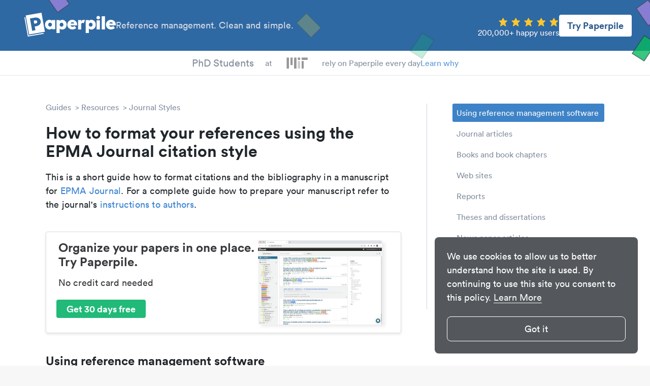

--- FILE ---
content_type: text/html
request_url: https://paperpile.com/s/epma-journal-citation-style/
body_size: 17785
content:
<!DOCTYPE html><html lang="en"><head><meta charset="utf-8"><title>EPMA Journal citation style [Update November 2025] - Paperpile</title><link rel="preconnect" href="//www.google-analytics.com"><meta name="viewport" content="width=device-width,initial-scale=1,maximum-scale=1"><meta name="keywords" content=""><meta property="og:type" content="article"><meta property="og:title" content="EPMA Journal citation style [Update November 2025] - Paperpile"><meta property="og:description" content="EPMA Journal citation style guide with bibliography and in-text referencing examples: ✓Journal articles ✓Books ✓Book chapters ✓Reports ✓Web pages. PLUS: Download citation style files for your favorite reference manager."><meta property="og:image" content="https://paperpile.com/img/paperpile.png"><meta property="og:image:secure_url" content="https://paperpile.com/img/paperpile.png"><meta property="og:image:width" content="1200"><meta property="og:image:height" content="600"><meta property="og:locale" content="en_US"><meta property="og:url" content="https://paperpile.com/s/epma-journal-citation-style/"><meta property="og:site_name" content="Paperpile"><meta name="twitter:card" content="summary_large_image"><meta name="twitter:title" content="EPMA Journal citation style [Update November 2025] - Paperpile"><meta name="twitter:description" content="EPMA Journal citation style guide with bibliography and in-text referencing examples: ✓Journal articles ✓Books ✓Book chapters ✓Reports ✓Web pages. PLUS: Download citation style files for your favorite reference manager."><meta name="twitter:image:src" content="https://paperpile.com/img/paperpile.png"><meta name="twitter:site" content="@paperpile"><meta name="twitter:domain" content="Paperpile"><meta name="twitter:creator" content="@paperpile"><link rel="canonical" href="https://paperpile.com/s/epma-journal-citation-style/"><meta name="description" content="EPMA Journal citation style guide with bibliography and in-text referencing examples: ✓Journal articles ✓Books ✓Book chapters ✓Reports ✓Web pages. PLUS: Download citation style files for your favorite reference manager."><meta name="robots" content="index,follow"><meta name="buildtarget" content="guides"><link rel="preload" as="image" href="https://cdn.paperpile.com/guides/img/logos/MIT.png"><link rel="preload" as="image" href="https://cdn.paperpile.com/i/img/interruptor-screenshot.png"><link rel="icon" media="(prefers-color-scheme:light)" href="https://cdn.paperpile.com/guides/img/favicon-light.png" type="image/png" sizes="32x32"><script async src="https://www.googletagmanager.com/gtag/js?id=G-6X1MS81N1Z"></script><script>function gtag(){dataLayer.push(arguments)}window.dataLayer=window.dataLayer||[],gtag("js",new Date),gtag("config","G-6X1MS81N1Z")</script><style>@charset "UTF-8";a,abbr,acronym,address,applet,article,aside,audio,b,big,blockquote,body,canvas,caption,center,cite,code,dd,del,details,dfn,div,dl,dt,em,embed,fieldset,figcaption,figure,footer,form,h1,h2,h3,h4,h5,h6,header,hgroup,html,i,iframe,img,ins,kbd,label,legend,li,mark,menu,nav,object,ol,output,p,pre,q,ruby,s,samp,section,small,span,strike,strong,sub,summary,sup,table,tbody,td,tfoot,th,thead,time,tr,tt,u,ul,var,video{margin:0;padding:0;border:0;font-size:100%;font:inherit;vertical-align:baseline}article,aside,details,figcaption,figure,footer,header,hgroup,menu,nav,section{display:block}ol,ul{list-style:none}blockquote,q{quotes:none}blockquote:after,blockquote:before,q:after,q:before{content:"";content:none}table{border-collapse:collapse;border-spacing:0}*,:after,:before{box-sizing:inherit}html{-webkit-text-size-adjust:100%;-ms-text-size-adjust:100%;box-sizing:border-box;background-color:#f7f7f7}body{background:#fff;line-height:1;display:flex;flex-direction:column;align-items:center;color:#21262b;font-family:Circular,"Helvetica Neue",Helvetica,"Segoe UI",Tahoma,Arial,sans-serif;-webkit-font-smoothing:antialiased;-moz-osx-font-smoothing:grayscale;min-height:100vh}body,html{position:relative;overflow-x:hidden}a{text-decoration:none;outline:0;color:#3b84d2}a:active,a:focus,a:hover{color:#3b84d2}h1{font-size:32px;font-weight:900;line-height:36px}h2{font-size:24px;font-weight:900;line-height:28px}h3{font-size:18px;font-style:normal;font-weight:900;line-height:20px}b,strong{font-weight:700}em,i{font-style:italic}sub{font-size:75%;line-height:0;position:relative;vertical-align:baseline}sup{font-size:75%;line-height:0;position:relative;vertical-align:baseline;top:-.5em}hr{background:#838f9d;border:0;height:2px;margin:40px 0 20px 0}.font-default{font-size:18px;line-height:23px}.font-small{font-size:16px;line-height:20px}.site-content{display:flex;flex:1 0 auto;justify-content:center}.site-content.fullpage{flex-direction:column;align-items:center;margin-top:0}.site-content.article-page,.site-content.category-page{position:relative}.content-area{max-width:700px}.widget-sidebar{border-left:1px solid #ccd4d9}.fixed .widget-sidebar{position:fixed;top:100px;overflow-y:auto;-ms-overflow-style:none;scrollbar-width:none}.fixed .widget-sidebar::-webkit-scrollbar{display:none}.widget-sidebar .pp-pro{margin-top:32px}.pro-area-sidebar{display:none}.pro-area-sidebar .pp-pro{margin-bottom:16px}.pro-area-topbar{width:100%}.language-selector{position:relative;user-select:none}.language-selector .value{display:flex;align-items:center;margin-right:30px;cursor:pointer;background-color:transparent;border:0;font:inherit}.language-selector .value:hover span{opacity:1}.language-selector svg{width:24px}.language-selector span{color:#fef6f6;opacity:.8;font-size:18px;margin-left:9px;margin-right:16px}.language-selector .dropdown-menu{display:none;position:absolute;background:#fff;box-shadow:0 4px 10px rgba(0,0,0,.25);border-radius:8px;padding:16px 0;z-index:2;top:40px;left:-8px;width:196px;cursor:unset}.language-selector .dropdown-menu.is-open{display:block}.language-selector .dropdown-menu .menu-item{opacity:1!important;display:flex;padding:6px 19px 6px 32px;align-items:center;cursor:pointer}.language-selector .dropdown-menu .menu-item:hover{background:#e6e8eb}.language-selector .dropdown-menu .menu-item span,.language-selector .dropdown-menu .menu-item svg{pointer-events:none}.language-selector .dropdown-menu span{color:#838f9d}@media (min-width:992px){.site-content{width:900px;margin-top:30px}.fixed .site-content{margin-top:80px}.fixed .site-content.fullpage{margin-top:50px}.content-area{width:600px}.widget-area{width:325px}.widget-sidebar{padding-left:25px;margin-left:25px;width:300px}}@media (min-width:1200px){.site-content{width:1100px;margin-top:50px}.fixed .site-content{margin-top:100px}.content-area{width:700px}.widget-area{width:400px}.widget-sidebar{padding-left:50px;margin-left:50px;width:350px}.pro-area-sidebar{display:block;position:absolute;top:40px;right:-30px}.category-page .pro-area-sidebar,.ezproxy-page .pro-area-sidebar{top:34px;left:calc(50% + 410px)}.fixed .pro-area-sidebar{position:fixed;top:157px;left:calc(50% + 410px);right:unset}}.site-header{width:100%}.site-menu-button{display:none;width:32px;position:absolute;left:20px;color:#f6fafd}.site-menu-button svg{fill:#f6fafd}.site-menu-button svg path{fill:#f6fafd}@keyframes moveitdown{0%{transform:translateY(0)}20%{transform:translateY(120%)}40%{transform:translateY(100%)}60%{transform:translateY(105%)}80%{transform:translateY(100%)}100%{transform:translateY(100%)}}@keyframes moveitup{0%{transform:translateY(0)}20%{transform:translateY(-115%)}40%{transform:translateY(-100%)}60%{transform:translateY(-103%)}80%{transform:translateY(-100%)}100%{transform:translateY(-100%)}}.fixed .site-branding.site-branding-fixed-scroll{position:fixed;width:100vw;height:32px;z-index:1}.fixed .site-branding.site-branding-fixed-scroll .site-branding-left{height:100%}.fixed .site-branding.site-branding-fixed-scroll .site-branding-right{display:none}.site-navigation-social-proof{background:inherit;z-index:1;display:flex;height:28px;align-items:center;gap:12px}.site-navigation-social-proof a,.site-navigation-social-proof div{animation-name:fadeInOpacity;animation-iteration-count:1;animation-timing-function:ease-in;animation-duration:.3s}.site-navigation-social-proof .site-navigation-social-proof-researches{display:flex;flex-direction:column;font-size:20px;font-style:normal;font-weight:500;color:#838f9d;overflow:hidden;height:50px;min-width:144px}.site-navigation-social-proof .site-navigation-social-proof-researches-inner{display:flex;flex-direction:column}.site-navigation-social-proof .site-navigation-social-proof-researches-element{box-sizing:border-box;display:flex;justify-content:end;align-items:center;text-align:center;height:50px;transition:all .3s ease;cursor:pointer;will-change:transform}.site-navigation-social-proof .site-navigation-social-proof-at{display:flex;color:#838f9d;align-self:stretch;font-size:16px;font-style:normal;font-weight:450;transition:transform 3s;overflow:hidden;flex-direction:column;justify-content:center}.site-navigation-social-proof.german .site-navigation-social-proof-at{height:28px;justify-content:end;flex-direction:column;align-items:center}.site-navigation-social-proof.german .site-navigation-social-proof-at div{width:48px;min-height:28px;display:flex;justify-content:center;align-items:center}.site-navigation-social-proof .site-navigation-social-proof-rely{color:#838f9d;display:flex;flex-direction:column;justify-content:center;align-self:stretch;font-size:16px;font-style:normal;font-weight:450}.site-navigation-social-proof .site-navigation-social-proof-rely-mobile{display:none}.site-navigation-social-proof .site-navigation-social-proof-logos{display:flex;justify-content:end;flex-direction:column;align-items:center;align-self:stretch;height:28px;width:98px}.site-navigation-social-proof .site-navigation-social-proof-logos img{width:98px;height:28px;transition:all .3s ease;will-change:transform;cursor:pointer}.site-navigation-social-proof .site-navigation-social-proof-learn-why{display:flex;flex-direction:column;justify-content:center;align-self:stretch;color:#5998da;font-size:16px;font-style:normal;font-weight:500;cursor:pointer}@media (max-width:767px){.fixed .site-header .site-navigation.site-navigation-fixed-scroll{top:32px;height:32px}.site-header .site-navigation.site-navigation-fixed-scroll{height:32px}.site-header .site-navigation.site-navigation-fixed-scroll>div{width:100%}.site-navigation-social-proof{gap:6px;height:16px;width:100%}.site-navigation-social-proof .site-navigation-social-proof-logos{height:16px;width:56px}.site-navigation-social-proof .site-navigation-social-proof-logos img{width:56px;height:16px}.site-navigation-social-proof .site-navigation-social-proof-at{font-size:.7em}.site-navigation-social-proof.german .site-navigation-social-proof-at{height:16px}.site-navigation-social-proof.german .site-navigation-social-proof-at div{min-height:16px;width:34px}.site-navigation-social-proof.german .site-navigation-social-proof-researches .site-navigation-social-proof-researches-inner{width:78px}.site-navigation-social-proof .site-navigation-social-proof-rely{display:none}.site-navigation-social-proof .site-navigation-social-proof-rely-mobile{font-size:.7em;color:#838f9d;display:flex;flex-direction:column;justify-content:center;align-self:stretch;font-style:normal;font-weight:450}.site-navigation-social-proof .site-navigation-social-proof-researches{height:28px;font-size:12px;min-width:unset}.site-navigation-social-proof .site-navigation-social-proof-researches .site-navigation-social-proof-researches-inner{width:68px;margin-top:.5px}.site-navigation-social-proof .site-navigation-social-proof-researches .site-navigation-social-proof-researches-element{height:28px;font-size:.9em}.site-navigation-social-proof .site-navigation-social-proof-learn-why{position:absolute;right:8px;border:1px solid #2f69a3;padding:4px;border-radius:4px;font-size:10px;height:16px;background:#f6fafd;font-weight:700;cursor:pointer;color:#2f69a3}}.site-branding{height:120px;display:flex;align-items:center;background-color:#2f69a3}.site-branding .site-logo{margin-left:90px}.site-branding .site-logo svg{color:#fff;width:154px;fill:#fff}.site-branding .site-title{flex:1;display:flex;justify-content:center;align-items:flex-start;color:#f6fafd}.site-branding .site-title svg{margin-right:10px;width:40px;height:41px;fill:#f6fafd}.site-branding .site-title h3{margin-bottom:4px;font-size:25px;line-height:100%}.site-branding .site-title p{opacity:.8;margin:0;line-height:137.5%}.site-branding .btn-try{margin-right:60px;border:0;background-color:#fff;color:#29598c;font-size:18px;line-height:23px;font-weight:700;font-family:inherit;border-radius:4px;padding:10px 16px;cursor:pointer}.site-branding .btn-try:focus,.site-branding .btn-try:hover{outline:0;box-shadow:0 0 0 6px #9bc2e8}.site-navigation{background:#fff;z-index:1}.site-navigation ul.site-navigation-links{background:inherit;z-index:1;display:flex;justify-content:center;align-items:center;border-bottom:1px solid #e6e8eb;height:48px}.site-navigation li{font-size:16px;line-height:150%;padding:10px 15px}.site-navigation li a{color:#838f9d}.site-navigation li a:focus,.site-navigation li a:hover{color:#5a6b77}.site-navigation .fixed-nav-item{display:none}.site-navigation .navigation-logo{position:fixed;left:90px;top:9px}.site-navigation .navigation-logo svg{width:112px;color:#2f3844;fill:#2f3844}.site-navigation .nav-btn-try{position:fixed;top:8px;right:70px;font-weight:700;font-size:16px;font-family:Circular,"Helvetica Neue",Helvetica,"Segoe UI",Tahoma,Arial,sans-serif;line-height:137.5%;padding:1px 20px;color:#2f69a3;border:2px solid #2f69a3;background:#fff;box-sizing:border-box;border-radius:8px;cursor:pointer}.site-navigation .nav-btn-try:focus,.site-navigation .nav-btn-try:hover{outline:0;background:#2f69a3;color:#fff}.fixed .site-navigation{position:fixed;top:0;width:100%;box-shadow:0 2px 4px rgba(0,0,0,.1)}.fixed .site-navigation .fixed-nav-item{display:block}.mobile-nav.open{display:block}.btn-cta{border:1px solid #21ba79;color:#fff!important;background-color:#21ba79;font-size:18px;line-height:22px;font-weight:700;font-family:inherit;border-radius:4px;padding:8px 20px;cursor:pointer}.btn-cta:focus,.btn-cta:hover{outline:0;color:#fff!important;border-color:#238f5c;background-color:#238f5c}.btn-start:focus,.btn-start:hover{outline:0;color:#fff!important;border-color:#21ba79;background-color:#21ba79;box-shadow:0 0 0 6px rgba(52,175,123,.6509803922)}.signup-area{position:relative;height:210px;width:100%;background-color:#2f69a3;display:flex;justify-content:center;align-items:center}.signup-area .cta-wrap{position:relative;display:flex;flex-direction:column;align-items:center}.signup-area .cta-wrap p{font-weight:700;font-size:24px;line-height:30px;color:#f6fafd;margin:0 0 24px 0}.signup-area .cta-wrap svg.start-pp{fill:#fff;position:absolute;width:161px;left:calc(50% + 83px + 16px);top:50px}.signup-area .cta-wrap .start-pp-mobile{display:none;margin-top:8px;fill:#fff;width:160px}.bottom-content{width:100%;background-color:#f7f7f7}.bottom-content .logo-p{position:absolute;left:90px;color:#2f3844}.bottom-content .logo-p svg{width:27px}.bottom-content h4{font-size:16px;color:#2f3844;font-weight:700}.bottom-content .container{position:relative;display:flex;justify-content:space-evenly;max-width:1440px;padding:0 90px;margin:48px auto 64px auto}.bottom-content .section h4{margin-top:48px}.bottom-content .section h4:first-child{margin-top:0}.bottom-content .section ul{list-style:none}.bottom-content .section ul li{margin:24px 0 0 0;font-size:16px;line-height:20px}.bottom-content .section ul li a{color:#2f3844;outline:0;margin:0 -4px;padding:0 4px;border-radius:4px;white-space:nowrap}.bottom-content .section ul li a:active,.bottom-content .section ul li a:focus,.bottom-content .section ul li a:hover{background-color:#e6e8eb}.bottom-content .section ul li sup{margin-left:4px;font-weight:700;font-size:14px;line-height:17px;color:#f07675}.site-footer{width:100%;margin:40px 0 0 0;color:#838f9d;background-color:#f4f4f4;height:56px;display:flex;justify-content:space-evenly}.site-footer ul.footer-links{display:flex;justify-content:center;align-items:center;flex-wrap:wrap;height:100%}.site-footer ul.footer-links li{font-size:inherit;color:inherit;line-height:150%}.site-footer ul.footer-links li a{color:#838f9d;outline:0;margin:0 -4px;padding:0 4px;border-radius:4px;white-space:nowrap}.site-footer ul.footer-links li a:active,.site-footer ul.footer-links li a:focus,.site-footer ul.footer-links li a:hover{background-color:#e6e8eb}.site-footer ul.footer-links .sep{user-select:none;margin:0 8px;color:#b3bdc3}.site-footer ul.footer-links.social-icons li{line-height:100%;margin-left:16px}.site-footer ul.footer-links.social-icons li a{color:#b3bdc3}.site-footer ul.footer-links.social-icons li a svg{width:20px;fill:currentColor}.site-footer ul.footer-links.social-icons li a:focus,.site-footer ul.footer-links.social-icons li a:hover{color:#838f9d;background-color:transparent}.breadcrumb-item+.breadcrumb-item:before{display:inline-block;content:">";margin:0 4px}.breadcrumb-item:hover{color:#5a6b77}.breadcrumb a{color:#838f9d;line-height:150%}.page-content .toc-macro{margin-bottom:50px;background:#ddebf8;padding:24px}.page-content .toc-macro .toc-macro-title{font-weight:700;color:#3b84d2;font-size:18px;margin-bottom:16px}.page-content .toc-macro ul{list-style-type:none;margin:0;padding:0;display:flex;flex-direction:column;gap:4px}.page-content .toc-macro ul li::marker{display:none}.page-content .toc-macro ul li a{background:0 0;text-decoration:underline;text-underline-offset:4px}@media screen and (max-width:780px){.page-content .toc-macro ul li a{font-size:16px}}.article-page .page-content a{background-color:transparent;color:inherit;-webkit-transition:background .15s cubic-bezier(.33,.66,.66,1);-o-transition:background .15s cubic-bezier(.33,.66,.66,1);transition:background .15s cubic-bezier(.33,.66,.66,1);border-bottom:3px solid #b7b3e0}.article-page .page-content a:active,.article-page .page-content a:focus,.article-page .page-content a:hover{background-color:#b7b3e0;color:#000}.page-content figure a{color:#3b84d2;border-style:none}.page-content figure a:active,.page-content figure a:focus,.page-content figure a:hover{color:#3b84d2;background-color:transparent}.page-content .image-wrap-no-tag{margin-bottom:20px;display:flex}.page-content .image-wrap-no-tag .figure-image-wrap{display:flex}.page-content .image-wrap-no-tag .figure-image-wrap img{height:100%;flex:1;max-width:100%;border-radius:4px}.page-content>.image-wrap-no-tag{justify-content:center}.page-content li>.image-wrap-no-tag{margin-top:20px}.page-content span.inline{display:inline}.page-content span.inline:after{content:" "}.page-content span.inline img{height:20px;width:auto;margin-bottom:-4px}.page-content ol,.page-content p,.page-content ul{font-family:Georgia,serif;font-size:19px;letter-spacing:.2px;line-height:30px;padding-bottom:20px}.page-content ul{list-style-type:disc;margin-left:48px}.page-content ul li p{display:inline}.page-content ol{list-style:none;counter-reset:list;margin-left:40px}.page-content ol>li{counter-increment:list;text-indent:-35px;margin-top:10px}.page-content ol>li ul{text-indent:0}.page-content ol>li p{display:inline}.page-content ol>li::before{content:counter(list);font-family:Circular,"Helvetica Neue",Helvetica,"Segoe UI",Tahoma,Arial,sans-serif;margin:4px 10px 0 0;font-size:16px;background-color:#ef544f;width:24px;height:24px;text-indent:8px;padding-left:0;line-height:24px;vertical-align:top;border-radius:13px;-moz-background-clip:padding;-webkit-background-clip:padding-box;background-clip:padding-box;color:#fff;display:inline-block}.page-content h1{margin:20px 0}.page-content h2,.page-content h3{margin:40px 0 20px 0}.page-content .box+h2,.page-content .box+h3{margin:60px 0 20px 0}.page-content h2:before{display:block;content:"";height:120px;margin:-120px 0 0}.page-content pre{font-family:Monaco,Menlo,Consolas,"Courier New",monospace;font-size:16px;line-height:22px;overflow-x:auto;overflow-y:hidden;padding-bottom:20px}.page-content .faq-content ol,.page-content .faq-content p,.page-content .faq-content ul{padding:0}.page-content kbd{font-family:Monaco,Menlo,Consolas,"Courier New",monospace;border:1px solid #ddd;padding:0 4px;border-radius:5px;font-size:.85rem;white-space:nowrap}.page-content tt{font-family:Monaco,Menlo,Consolas,"Courier New",monospace;font-size:.85rem}.page-content .pp-macro-button{border:1px solid #ccd4d9;background-color:#ccd4d9;color:#21262b;padding:0 4px;border-radius:5px;font-size:.85rem;white-space:nowrap}.article-page .page-content .file{background-color:#ddebf8;color:#5998da;font-weight:700;font-size:14px;line-height:18px;border-radius:4px;min-width:475px;width:fit-content;width:-moz-fit-content;padding:0 24px;display:flex;align-items:center}.article-page .page-content .file svg{fill:currentColor;margin-left:16px}.article-page .page-content .file .text{flex:1;padding:14px 0 16px 0}.article-page .page-content .file .icon{border-radius:4px;font-size:12px;line-height:15px;margin-right:16px}.article-page .page-content .file .icon-download{margin-right:16px}.article-page .page-content .file.pdf .icon{background-color:#ec5553;color:#fff}.article-page .page-content .file:hover{background-color:#5998da!important;color:#fff!important}@media (max-width:767px){.article-page .page-content .file{min-width:unset}}.page-content .related-articles-wrap{width:800px;margin-left:calc((100% - 800px)/ 2);display:grid;grid-template-columns:repeat(3,220px);grid-template-rows:auto auto;grid-auto-flow:column;column-gap:70px;row-gap:16px}.page-content .related-articles-wrap .related-article-block,.page-content .related-articles-wrap .related-article-title{margin:0;padding:0;display:flex}.page-content .related-articles-wrap .related-article-block:focus,.page-content .related-articles-wrap .related-article-block:hover,.page-content .related-articles-wrap .related-article-title:focus,.page-content .related-articles-wrap .related-article-title:hover{background-color:transparent}.page-content .related-articles-wrap .related-article-block figure,.page-content .related-articles-wrap .related-article-title figure{margin:0;justify-content:flex-end}.page-content .video-wrap.local::after{display:none}.page-content .video-wrap.wistia{display:flex}@media (max-width:1200px){.page-content .video-wrap.wistia>div.wistia_embed{height:auto!important;width:100%!important}}.page-content .video-wrap{overflow:hidden;position:relative;margin-bottom:20px}.page-content .video-wrap iframe{position:absolute;top:0;left:0;width:100%;height:100%;border-radius:4px}.page-content .video-wrap::after{padding-top:56.25%;display:block;content:""}.page-content .video-wrap.extra-wide{--full-width:1000px;max-width:var(--full-width);margin-left:calc((100% - var(--full-width))/ 2);margin-right:calc((100% - var(--full-width))/ 2)}@media (max-width:1300px){.page-content .video-wrap.extra-wide{--full-width:800px!important}}@media (max-width:1200px){.page-content .video-wrap.extra-wide{margin-left:auto;margin-right:auto;max-width:100%}}.page-content .download-links{margin-bottom:20px;display:flex;justify-content:center;align-items:center}.page-content .download-links a:first-child{margin-right:24px}.page-content .download-links figure{margin:0}.page-content .highlight{background-color:#fef599;border-radius:4px;padding:0 2px;margin:0 -2px}.page-content .highlight.highlight-blue{background-color:#ddebf8}figure{display:flex;justify-content:center;flex-direction:column;margin:40px auto}h2+figure,h3+figure,p+figure{margin-top:20px}figure .figure-image-wrap{text-align:center}figure figcaption{margin:10px 0 0 0;font-style:italic;font-size:16px;line-height:20px;color:#838f9d}figure.table figcaption{margin:0 0 20px 0}figure.center-caption{text-align:center}@media (min-width:1500px){figure.side-caption-wide{flex-direction:row;margin-left:-150px}figure.side-caption-wide figcaption{margin:0 0 0 20px}}@media (min-width:768px){figure.side-caption{flex-direction:row}figure.side-caption figcaption{width:200px;margin:0 0 0 20px}figure.side-caption img{margin:0}}figure img{border-radius:4px}figure img,figure table{height:auto;max-width:100%;margin:0 auto}figure.border img{border:1px solid #ccd4d9;padding:20px}figure.featured{justify-content:flex-end}figure.table{overflow-x:auto}figure.extra-wide{--full-width:1000px;max-width:var(--full-width);margin-left:calc((100% - var(--full-width))/ 2);margin-right:calc((100% - var(--full-width))/ 2)}@media (max-width:1300px){figure.extra-wide{--full-width:800px!important}}@media (max-width:1200px){figure.extra-wide{margin-left:auto;margin-right:auto;max-width:100%}}figure table{width:100%;font-family:Circular,"Helvetica Neue",Helvetica,"Segoe UI",Tahoma,Arial,sans-serif;font-size:16px;line-height:22px;border-width:2px;color:#838f9d;border-color:#838f9d;border-top-style:solid;border-bottom-style:solid;background-color:#f7f7f7}figure td{padding:9px 12px;vertical-align:top}figure td p{font-family:inherit!important;font-size:inherit!important;line-height:inherit!important;display:inline-block}figure td p:first-child{padding:0}figure th{padding:0;vertical-align:top;font-weight:700;padding:9px 12px}figure thead>tr{border-bottom:2px solid #838f9d}figure.striped table tr:nth-child(even) td{background:rgb(236.8,236.8,236.8)}@media (max-width:768px){figure.table{margin:0 auto!important;max-width:100%}}.infotable.striped table tr:nth-child(even) th{background:rgb(236.8,236.8,236.8)}.infotable.striped table tr th{text-align:left}.box{position:relative;background:#f7f7f7;padding:20px;margin:0 0 20px 0;border-radius:4px}.box ol,.box p,.box ul{font-family:Circular,"Helvetica Neue",Helvetica,"Segoe UI",Tahoma,Arial,sans-serif;font-size:inherit}.box ol:last-child,.box p:last-child,.box ul:last-child{padding-bottom:0}.box .box-title{position:absolute;top:0;left:0;font-weight:700;font-size:16px;line-height:30px;padding:0 25px;border-top-left-radius:4px;color:#f7f7f7;background-color:#838f9d}.box .box-title+.box-content{margin-top:16px}.box.box-with-icon{display:flex}.box svg{width:24px;height:24px;margin-right:12px;margin-top:4px}.box svg+.box-content{flex:1}li>.box{margin:10px 0}.box-content h3{margin-top:0}.box.long-quote{color:#838f9d;background:#fff;padding:0 0 0 10px;border-radius:0;margin:0 0 20px 0;border-left:4px solid rgb(202.2162162162,207.3243243243,213.2837837838)}.box.long-quote ol,.box.long-quote p,.box.long-quote ul{font-family:Circular,"Helvetica Neue",Helvetica,"Segoe UI",Tahoma,Arial,sans-serif}.box.long-quote p:last-child{padding-bottom:0}.pp-faq-wrap{border:1px solid #d9dfe3;border-radius:4px;margin-top:32px;margin-bottom:48px}details.pp-faq{border-bottom:1px solid #d9dfe3;color:#2f3844}details.pp-faq>summary{font-weight:700;font-size:20px;line-height:120%;padding:16px 38px 16px 24px;cursor:pointer;position:relative;display:block;outline:0;list-style:none}details.pp-faq>summary::-webkit-details-marker{display:none}details.pp-faq>summary:after{content:"+";color:#5998da;position:absolute;top:calc(50% - 12px);right:24px}details.pp-faq:first-child>summary{border-top-left-radius:4px;border-top-right-radius:4px}details.pp-faq:last-child{border-bottom:0}details.pp-faq:last-child>summary{border-bottom-left-radius:4px;border-bottom-right-radius:4px}details.pp-faq>div.box,details.pp-faq>div.callout,details.pp-faq>div.image-wrap-no-tag,details.pp-faq>h2,details.pp-faq>h3,details.pp-faq>ol,details.pp-faq>p,details.pp-faq>ul{padding-left:26px;padding-right:38px}details.pp-faq>div.box:last-child,details.pp-faq>div.callout:last-child,details.pp-faq>div.image-wrap-no-tag:last-child,details.pp-faq>h2:last-child,details.pp-faq>h3:last-child,details.pp-faq>ol:last-child,details.pp-faq>p:last-child,details.pp-faq>ul:last-child{padding-bottom:0}details.pp-faq summary+*{margin-top:0}details.pp-faq[open]{padding-bottom:16px}details.pp-faq[open]>summary:after{content:"–"}.widget-outline{font-size:16px;line-height:20px}.widget-outline li{margin:5px 0}.widget-outline a{display:block;padding:5px 0;color:#838f9d;padding:8px 8px}.widget-outline a:hover{background:#f7f7f7;border-radius:3px}.widget-outline a.active{color:#fff;background:rgb(61.7285714286,130.5,199.2714285714);border-radius:3px}.category-page .page-content h1,.category-page .page-content h2{margin:20px 0}.category-page .page-content h3{margin:10px 0}.category-page .page-content h2:before{display:block;content:"";height:100px;margin:-100px 0 0}.category-page .page-content h2:first-child:before{display:none}.category-page .page-content p{font-family:Georgia,serif;font-size:18px;letter-spacing:.2px;line-height:24px;padding-bottom:20px}.search-page .highlight{background-color:#fef599}.index-page{display:flex;flex-wrap:wrap;justify-content:center;align-content:flex-start}.main-category{display:block;margin:20px;padding:20px;color:#21262b;border:1px solid #ccd4d9;height:200px;width:320px}.main-category:hover{background:#f7f7f7}.main-category p{margin:0;padding:10px;font-size:16px;line-height:18px}.main-category h2{margin:0;padding:10px}.main-category img{max-width:100%;padding:10px;box-sizing:border-box}.error{align-self:center;text-align:center;width:100%;font-size:32px;color:#838f9d}.mobile-nav{display:none;position:fixed;top:46px;left:28px;width:calc(100% - 28px - 28px);z-index:2;background:#f7f7f7;border-radius:8px;box-shadow:0 4px 10px rgba(0,0,0,.25);padding:28px 0 48px 0}.mobile-nav li{margin:32px 48px 0 48px}.mobile-nav li a{padding:8px 24px;margin:-8px -24px;color:#838f9d;font-size:24px;line-height:100%;border-radius:4px;-webkit-tap-highlight-color:transparent;-webkit-user-select:none}.mobile-nav li a svg{width:24px;margin-right:20px}.mobile-nav li a:active{background-color:#ddebf8;color:#838f9d}.mobile-nav hr{background:#b3bdc3;height:1px;margin:32px 0 0 0}.mobile-nav #close{position:absolute;top:24px;right:24px;width:24px;z-index:3;fill:#b3bdc3}@media (max-width:991px){.fixed .site-header .site-navigation .fixed-nav-item{display:none}.site-content{margin-top:30px;width:100vw}.widget-area{display:none}.content-area{width:100%;padding-left:50px;padding-right:50px}.site-branding .site-logo{display:none}.site-branding .site-title{justify-content:center}.site-branding .language-selector{display:none}.site-menu-button{display:block}.site-navigation{display:none}.site-navigation-logo{display:none!important}.btn-try{display:none}}@media (max-width:929px){.bottom-content .logo-p{left:24px}.bottom-content .container{flex-direction:column;justify-content:flex-start;padding:0 0 0 76px;margin-bottom:0}.bottom-content .container .section{margin-bottom:48px}}@media (max-width:1024px){.page-content .related-articles-wrap{margin:0 auto;width:max-content;grid-template-columns:220px;grid-template-rows:auto;grid-auto-flow:row;row-gap:16px}.page-content .related-articles-wrap .related-article-title{margin-bottom:16px}.page-content .related-articles-wrap .related-article-title:last-child{margin-bottom:0}}@media (min-width:600px) and (max-width:929px){.bottom-content .section ul li{width:50%;float:left}}@media (max-width:767px){.font-default{font-size:16px}.font-small{font-size:14px}.site-footer{padding:32px 80px;height:unset;flex-direction:column-reverse}.site-footer ul.footer-links{flex-direction:column}.site-footer ul.footer-links .sep{display:none}.site-footer ul.footer-links li{margin:8px 0 0 0;text-align:center}.site-footer ul.footer-links li.footer-link-llc{order:3}.site-footer ul.footer-links li.footer-link-what{order:2}.site-footer ul.footer-links.social-icons{flex-direction:row;margin-top:16px;margin-bottom:24px}.site-footer ul.footer-links.social-icons li{margin:0 0 0 16px}.site-footer ul.footer-links.social-icons li:first-child{margin:0}.signup-area{height:250px}.signup-area .cta-wrap p{font-size:20px;line-height:25px}.signup-area .cta-wrap .start-pp{display:none}.signup-area .cta-wrap .start-pp-mobile{display:block}.sheet-footer-right{display:none}}@media (max-width:479px){.site-title svg{display:none}.site-title div{max-width:230px}.content-area{padding-left:20px;padding-right:20px}.article-page .page-content ol,.article-page .page-content ul{margin-left:30px}.interruptor-box-wrap .cta-wrap{position:static!important;margin-top:14px}}@media (max-width:620px){.interruptor-box-wrap.with-screenshot{flex-direction:column-reverse!important;align-items:start;gap:0!important}.interruptor-box-wrap.with-screenshot .interruptor-right{margin-bottom:12px;min-width:100%!important;height:auto!important}.interruptor-box-wrap.with-screenshot .interruptor-right img{max-width:unset!important}}.page-content blockquote{font-family:Circular,"Helvetica Neue",Helvetica,"Segoe UI",Tahoma,Arial,sans-serif;font-weight:700;color:#2f69a3;padding:5px 5px;font-size:22px;line-height:25px}@media (max-width:1399px){.page-content blockquote:before{content:"“";font-size:60px;color:#2f69a3;position:absolute;width:20px;height:30px;left:-30px;top:15px}.page-content blockquote.left,.page-content blockquote.right{margin:10px auto 20px auto;width:80%;position:relative;quotes:"“" "”" "‘" "’"}.page-content blockquote.left p,.page-content blockquote.right p{margin:0}}@media (min-width:1400px){.page-content blockquote{width:200px}.page-content blockquote.left{margin:0 20px 0 -120px;padding:10px;float:left;text-align:right}.page-content blockquote.right{margin:0 -120px 0 20px;padding:10px;float:right;text-align:left}}@keyframes fadeInOpacity{0%{opacity:0}100%{opacity:1}}.cc-window{display:block;position:fixed;bottom:24px;right:24px;z-index:99;padding:24px;max-width:400px;border-radius:8px;font-family:Circular,"Helvetica Neue",Helvetica,"Segoe UI",Tahoma,Arial,sans-serif;font-size:18px;line-height:150%;opacity:1;animation-name:fadeInOpacity;animation-iteration-count:1;animation-timing-function:ease-in;animation-duration:.3s}.cc-window a.cc-link{color:#f7f7f7;opacity:1;text-decoration:underline;text-underline-position:under;display:unset}.cc-window a.cc-link:hover{color:#e6e8eb}.cc-window .cc-compliance{margin-top:24px}.cc-window .cc-compliance a{display:block;color:#fff;border:1px solid #fff;border-radius:8px;padding:10px;text-align:center;cursor:pointer}.cc-window.cc-invisible{display:none}@media (min-width:320px) and (max-width:767px){.cc-window{max-width:none!important;bottom:0;right:0;border-radius:0;padding:16px;font-size:14px;line-height:120%}.cc-window .cc-compliance{margin-top:16px;display:flex;justify-content:flex-end}.cc-window .cc-compliance a{max-width:50%;width:50%}.cc-window .cc-link{position:absolute;bottom:26px;left:16px;width:calc(50% - 16px);text-align:center}}.sheets{position:absolute;z-index:0;user-select:none}.sheets svg{opacity:.8}.sheet-header-left{top:-24px;left:34px}.sheet-header-right{top:17px;right:-20px;z-index:2}.fixed .sheet-header-right{z-index:0}.sheet-nav-left{left:-6px;top:-24px}.sheet-nav-right{right:-12px;top:-30px}.sheet-signup-leftend{opacity:.2;left:0;top:-48px;z-index:1}.sheet-signup-left{opacity:.2;left:-250px}.sheet-signup-right{opacity:.2;right:-320px;top:62px}.sheet-signup-rightend{opacity:.2;right:0;top:83px}.sheet-footer-right{opacity:.1;right:25px;bottom:2px}@media (max-width:1080px){.article-page .page-content .toc-macro{width:auto;transform:none}}#exitpopup_div #btn-modal-close{cursor:pointer;width:22px;height:22px;display:flex;fill:#b3bdc3;position:absolute;right:24px;top:20px;z-index:1}@media (max-width:768px){#exitpopup_div #btn-modal-close{width:18px;height:18px}}#exitpopup_div .interruptor-box-wrap{width:100%;color:#2f3844;font-family:Circular,"Helvetica Neue",Helvetica,"Segoe UI",Tahoma,Arial,sans-serif;border:1px solid #d9dfe3;border-radius:4px;box-shadow:0 2px 5px rgba(0,0,0,.1);background-color:#fff;padding:24px;position:relative}#exitpopup_div .interruptor-box-wrap .heading{font-weight:700;font-size:24.3564px;line-height:115%;max-width:393px}#exitpopup_div .interruptor-box-wrap .text{margin-top:10px;font-weight:450;font-size:18px;line-height:150%}#exitpopup_div .interruptor-box-wrap .cta-wrap{position:absolute;bottom:28px;right:22px}#exitpopup_div .interruptor-box-wrap .cta-wrap .cta-button{display:inline-flex;align-items:center;padding:6.5px 20px;background-color:#21ba79;border-radius:4px;text-decoration:none;color:#fff;font-weight:700;font-size:18px;line-height:23px}#exitpopup_div .interruptor-box-wrap.with-screenshot{display:flex;flex-direction:row;gap:42px;padding:60px;width:700px}#exitpopup_div .interruptor-box-wrap.with-screenshot .cta-wrap{position:static;margin-top:40px}#exitpopup_div .interruptor-box-wrap.with-screenshot .interruptor-right{min-width:300px;height:204px;position:relative;display:flex;justify-content:center}#exitpopup_div .interruptor-box-wrap.with-screenshot .interruptor-right a{margin:0;padding:0}#exitpopup_div .interruptor-box-wrap.with-screenshot .interruptor-right a img{box-shadow:6px 4px 6px 0 rgba(0,0,0,.08);cursor:pointer}@media (max-width:768px){#exitpopup_div .interruptor-box-wrap.with-screenshot{flex-direction:column-reverse!important;align-items:start;gap:0!important;padding:48px 24px 32px 24px;width:auto}#exitpopup_div .interruptor-box-wrap.with-screenshot .interruptor-right{margin-bottom:12px;min-width:100%!important;height:auto!important}#exitpopup_div .interruptor-box-wrap.with-screenshot .interruptor-right img{max-width:unset!important}#exitpopup_div .interruptor-box-wrap.with-screenshot .cta-wrap{position:static;margin-top:14px}}.article-page .page-content .tabs,.category-page .page-content .tabs{margin-top:16px;user-select:none}.article-page .page-content .tabs a,.category-page .page-content .tabs a{align-items:center;border:1px solid transparent;display:flex;justify-content:center;margin:0 0 -1px 0;padding:.5em 1em;vertical-align:top;cursor:pointer}.article-page .page-content .tabs a:hover,.category-page .page-content .tabs a:hover{background:inherit;color:#21262b}.article-page .page-content .tabs li,.category-page .page-content .tabs li{display:block;margin:0}.article-page .page-content .tabs li.is-active a,.category-page .page-content .tabs li.is-active a{border-radius:0;border-top-left-radius:4px;border-top-right-radius:4px;border:1px solid #d9dfe3;border-bottom-color:#fff;color:#3b84d2}.article-page .page-content .tabs ul,.category-page .page-content .tabs ul{display:flex;flex-grow:1;flex-shrink:0;margin:0;padding:0}.article-page .page-content .tab,.category-page .page-content .tab{border:1px solid #d9dfe3;border-radius:4px;padding-top:10px}.article-page .page-content .tab>p,.category-page .page-content .tab>p{margin-left:30px}.article-page .page-content .tab .image-wrap-no-tag,.category-page .page-content .tab .image-wrap-no-tag{margin-left:30px;padding-right:16px}.article-page .page-content .tab .box,.category-page .page-content .tab .box{margin-left:30px;margin-right:30px}.article-page .page-content .tab ol,.category-page .page-content .tab ol{margin-left:60px}@media (max-width:479px){.article-page .page-content .tab ol,.article-page .page-content .tab ul,.category-page .page-content .tab ol,.category-page .page-content .tab ul{margin-left:60px}}.article-page .page-content li code,.article-page .page-content p code,.category-page .page-content li code,.category-page .page-content p code{font-weight:700}.article-page .page-content li svg,.article-page .page-content p svg,.category-page .page-content li svg,.category-page .page-content p svg{margin-bottom:-4px}.article-page .page-content .tags,.category-page .page-content .tags{display:inline;vertical-align:text-top}.article-page .page-content .tags .tag,.category-page .page-content .tags .tag{margin-left:8px;height:20px;padding:2px 8px;border-radius:4px;background:#e6e8eb;color:#838f9d;font-weight:400;font-size:12px;line-height:15px}.box-tip{background-color:#e4fff5;border:1px solid #b2decb}.box-tip svg{color:#238f5c;fill:#238f5c}.box-note{background-color:#edf6ff;border:1px solid #c5d7ea}.box-note svg{color:#2f69a3;fill:#2f69a3}.box-warning{background-color:#fffcdc;border:1px solid #ecde9d}.box-warning svg{color:#ceb74c;fill:#ceb74c}.box.box-with-icon{display:flex}.box svg{width:24px;height:24px;margin-right:12px;margin-top:4px}.box svg+.box-content{flex:1}.citation-example{margin-top:16px;color:#838f9d}.citation-example .type{font-weight:700;padding:0}.citation-example .example{background:#fff;color:#000;font-family:Georgia,serif;padding:16px;border:1px solid #d9dfe3;border-radius:4px;overflow-wrap:break-word;word-wrap:break-word;-ms-word-break:break-all;word-break:break-all;word-break:break-word}.citation-example .example p{font-family:inherit;margin:0}.citation-example .example.style-apa,.citation-example .example.style-mla{text-indent:-.5in;padding-left:64px}.citation-example .example.style-vancouver{display:flex}.citation-example .example.style-vancouver .csl-left-margin{display:inline-block}.citation-example .example.style-vancouver .csl-right-inline{display:inline-block;flex:1}.citation-example pre.example{font-family:monospace}.citation-example.edition-7:last-child .example{margin-bottom:0}.citation-example.edition-6:last-child .example{margin-bottom:0}.citation-example.allow-copy .copy-btn-wrap{margin-top:16px;margin-bottom:-8px;display:flex;justify-content:flex-end}.citation-example.allow-copy button.copy-citation{background:#e6e8eb;border:0;outline:0;cursor:pointer;padding:0 10px;min-width:121px;border-radius:4px;font-family:inherit;font-size:16px;line-height:150%;color:#838f9d}.citation-example.allow-copy button.copy-citation.active{color:#21ba79}.example>blockquote,blockquote.example{margin-top:16px;line-height:150%;font-size:18px;letter-spacing:.2px;line-height:150%}span.intext{background-color:#ddebf8;border-radius:4px;padding:2px}span.intext.example{font-family:Georgia,serif;font-weight:400;background-color:#fff;border:1px solid #d9dfe3}.box.intext-example{color:#838f9d}.box.intext-example p{padding:0}.box.intext-example .bibguru-intext-example:last-child{margin-bottom:0}p.bibguru-intext-example{background:#fff;color:#838f9d;font-family:Georgia,serif;padding:16px!important;border:1px solid #d9dfe3;border-radius:4px}p.bibguru-intext-example span.intext{font-family:Georgia,serif;font-weight:400;background-color:transparent;border:0;padding:0;color:#000}p.bibguru-intext-type{color:#838f9d;font-weight:700;margin-top:26px}.csl-left-margin{float:left;padding-right:1em}.pp-faq-wrap{border:1px solid #d9dfe3;border-radius:4px}details.pp-faq{border-bottom:1px solid #d9dfe3;color:#2f3844}details.pp-faq>summary{font-weight:700;font-size:20px;line-height:120%;padding:16px 38px 16px 24px;cursor:pointer;position:relative;display:block;outline:0;list-style:none}details.pp-faq>summary::-webkit-details-marker{display:none}details.pp-faq>summary:after{content:"+";color:#5998da;position:absolute;top:calc(50% - 12px);right:24px}details.pp-faq:first-child>summary{border-top-left-radius:4px;border-top-right-radius:4px}details.pp-faq:last-child{border-bottom:0}details.pp-faq:last-child>summary{border-bottom-left-radius:4px;border-bottom-right-radius:4px}details.pp-faq>div.box,details.pp-faq>div.callout,details.pp-faq>div.image-wrap-no-tag,details.pp-faq>h2,details.pp-faq>h3,details.pp-faq>ol,details.pp-faq>p,details.pp-faq>ul{padding-left:26px;padding-right:38px}details.pp-faq summary+*{margin-top:0}details.pp-faq[open]{padding-bottom:16px}details.pp-faq[open]>summary:after{content:"–"}@font-face{font-family:Circular;src:url(https://cdn.paperpile.com/fonts/lineto-circular-bold.eot);src:url(https://cdn.paperpile.com/fonts/lineto-circular-bold.eot?#iefix) format("embedded-opentype"),url(https://cdn.paperpile.com/fonts/lineto-circular-bold.woff2) format("woff2"),url(https://cdn.paperpile.com/fonts/lineto-circular-bold.woff) format("woff");font-weight:700;font-style:normal;font-display:swap}@font-face{font-family:Circular;src:url(https://cdn.paperpile.com/fonts/lineto-circular-book.eot);src:url(https://cdn.paperpile.com/fonts/lineto-circular-book.eot?#iefix) format("embedded-opentype"),url(https://cdn.paperpile.com/fonts/lineto-circular-book.woff2) format("woff2"),url(https://cdn.paperpile.com/fonts/lineto-circular-book.woff) format("woff");font-weight:400;font-style:normal;font-display:swap}.search-box{width:700px;height:50px;align-self:center;outline:0;border:0;background:rgb(81.5214285714,143.25,204.9785714286);font-size:22px;padding:0 22px;color:#fff;border-radius:4px;font-family:Circular,"Helvetica Neue",Helvetica,"Segoe UI",Tahoma,Arial,sans-serif}@media screen and (max-width:780px){.search-box{width:70%}}.search-box::-webkit-input-placeholder{color:#fff;opacity:.5}.search-box::-moz-placeholder{color:#fff}.search-box:-ms-input-placeholder{color:#fff}.search-box:-moz-placeholder{color:#fff}.site-branding{background-color:#2f69a3;display:flex;height:100px;padding:0 36px 0 48px;justify-content:space-between;align-items:center}.site-branding .site-logo{margin-left:0;display:block}.site-branding .site-branding-left{display:flex;align-items:center;gap:24px;font-size:18px}.site-branding .site-branding-left svg{color:#fff;width:180px;fill:#fff}.site-branding .site-branding-right{display:flex;align-items:flex-end;gap:16px}.site-branding .site-branding-right .site-branding-stars{display:flex;flex-direction:column;align-items:flex-end;color:#fef6f6}.site-branding .site-title{flex:1;display:flex;justify-content:center;align-items:flex-start;color:#fef6f6}.site-branding .site-title svg{margin-right:10px;width:40px;height:41px;fill:#f6fafd}.site-branding .site-title h3{margin-bottom:4px;font-size:25px;line-height:100%}.site-branding .site-title p{opacity:.8;margin:0;line-height:137.5%}.site-branding .btn-try{border:0;background-color:#fff;color:#29598c;font-size:18px;margin-right:0;line-height:23px;font-weight:700;font-family:inherit;border-radius:4px;padding:10px 16px;cursor:pointer}.site-branding .btn-try:focus,.site-branding .btn-try:hover{outline:0;box-shadow:0 0 0 6px #9bc2e8}.site-navigation{background:#fff;z-index:1;display:flex;padding:10px;flex-direction:column;justify-content:center;align-items:center;border-bottom:1px solid #e6e8eb;overflow:hidden}.site-navigation .fixed-nav-item{display:none}.site-navigation .navigation-logo{position:fixed;left:56px;top:6px}.site-navigation .navigation-logo svg{width:120px;color:#2f3844;fill:#2f3844}.site-navigation .nav-btn-try{position:fixed;top:10px;right:70px;font-weight:700;font-size:16px;font-family:Circular,"Helvetica Neue",Helvetica,"Segoe UI",Tahoma,Arial,sans-serif;line-height:137.5%;padding:1px 20px;color:#2f69a3;border:2px solid #2f69a3;background:#fff;box-sizing:border-box;border-radius:8px;cursor:pointer}.site-navigation .nav-btn-try:focus,.site-navigation .nav-btn-try:hover{outline:0;background:#2f69a3;color:#fff}.fixed .site-navigation{position:fixed;top:0;width:100%;box-shadow:0 2px 4px rgba(0,0,0,.1);padding:0}.fixed .site-navigation>div{height:100%;overflow:hidden;padding:8px}.fixed .site-navigation .fixed-nav-item{display:block}.site-content.index-page{display:grid;grid-template-columns:repeat(3,1fr)}.site-content.index-page>a:focus .main-category{background-color:#f7f7f7}.site-content.index-page .main-category{margin:40px auto;border:0;border-radius:8px;height:unset;width:unset}.site-content.index-page .main-category img{padding:0;border-radius:8px}.site-content.index-page .main-category h2{padding:40px 0 10px 0}.site-content.index-page .main-category p{padding:0;line-height:150%}.content-area .page-header{justify-content:space-between;align-items:center;display:flex}@media (min-width:320px) and (max-width:767px){.site-content.index-page{grid-template-columns:1fr}.site-content.index-page .main-category{max-width:356px}}@media (max-width:479px){.site-content.article-page .content-area{padding-left:20px;padding-right:20px}.site-title svg{display:block}.site-title div{max-width:unset}}.page-content{position:relative}.article-page .page-content a{color:#3b84d2;text-decoration:none;outline:0;margin:0 -4px;padding:0 4px;border:0;border-radius:4px}.article-page .page-content a:active,.article-page .page-content a:focus,.article-page .page-content a:hover{color:#3b84d2;background-color:#ddebf8}.page-content figure a{color:#3b84d2;outline:0;margin:0 -4px;padding:0 4px;border:0;border-radius:4px}.page-content figure a:active,.page-content figure a:focus,.page-content figure a:hover{color:#3b84d2;background-color:#ddebf8}.page-content .image-wrap-no-tag{margin:20px 0;display:flex}.page-content .image-wrap-no-tag div{display:flex}.page-content .image-wrap-no-tag div img{height:auto;flex:1}.page-content span.inline{display:inline}.page-content span.inline img{height:32px;width:auto;margin-bottom:-4px}.page-content ol,.page-content p,.page-content ul{font-family:Circular,"Helvetica Neue",Helvetica,"Segoe UI",Tahoma,Arial,sans-serif;font-size:18px;letter-spacing:.2px;line-height:150%}.page-content ul{list-style-type:disc}.page-content ul li p{display:inline}.page-content ol{list-style:none;counter-reset:list}.page-content ol>li{counter-increment:list;text-indent:-35px;margin-top:10px}.page-content ol>li ul{text-indent:0}.page-content ol>li p{display:inline}.page-content ol>li::before{content:counter(list);font-family:Circular,"Helvetica Neue",Helvetica,"Segoe UI",Tahoma,Arial,sans-serif;margin:0 10px 0 0;font-size:18px;line-height:24px;font-weight:700;background-color:#f7f7f7;width:24px;height:24px;text-indent:8px;padding-left:0;vertical-align:top;border-radius:50%;-moz-background-clip:padding;-webkit-background-clip:padding-box;background-clip:padding-box;color:#838f9d;display:inline-block}.page-content h2:before{display:block;content:"";height:70px;margin:-70px 0 0}.page-content pre{font-family:Courier,monospace;font-size:16px;line-height:22px;overflow-x:auto;overflow-y:hidden;padding-bottom:20px}.page-content .pp-pro{margin:20px 0 20px 0}.category-page .page-content h1{margin:16px 0 16px 0}.category-page .page-content h2,.category-page .page-content h3{margin:60px 0 16px 0}.category-page .page-content h3 a,.category-page .page-content p a{margin:0 -4px;padding:0 4px;border-radius:4px}.category-page .page-content h3 a:active,.category-page .page-content h3 a:focus,.category-page .page-content h3 a:hover,.category-page .page-content p a:active,.category-page .page-content p a:focus,.category-page .page-content p a:hover{background-color:#ddebf8}.category-page .page-content h3{font-size:20px}.category-page .page-content p{font-family:Circular,"Helvetica Neue",Helvetica,"Segoe UI",Tahoma,Arial,sans-serif;font-size:18px;letter-spacing:.2px;line-height:150%}.category-page .page-content .category-summary{display:flex;margin-top:24px}.category-page .page-content .category-summary figure.pp-article-illst{width:100px;margin:0 16px 0 0}.category-page .page-content .category-summary figure.pp-article-illst img{border-radius:8px}.category-page .page-content .category-summary figure.pp-format-illst{margin:0 16px 0 0}.category-page .page-content .category-summary figure.pp-format-illst img{border-radius:8px}.category-page .page-content .category-summary h3{margin:0 0 10px 0;line-height:120%}.article-page .related-articles-list{margin:32px 0 0 0;list-style:none;display:grid;grid-template-columns:repeat(3,1fr)}.article-page .related-articles-list li{max-width:180px}.article-page .related-articles-list li a:first-child{margin:0;padding:0}.article-page .related-articles-list li a:first-child:hover{background-color:transparent}.article-page .related-articles-list li figure{margin:0 0 12px 0}.article-page .related-articles-list li figure img{width:150px;border-radius:8px}.article-page .related-articles-list li a{line-height:23px}@media (min-width:320px) and (max-width:767px){.article-page .related-articles-list{margin:32px 0 0 0!important;grid-template-columns:1fr;row-gap:24px}.article-page .related-articles-list li{display:flex;max-width:100%;padding-right:28px}.article-page .related-articles-list li figure{margin:0 16px 0 0}.article-page .related-articles-list li figure div{display:flex}.article-page .related-articles-list li figure img{width:100px;height:100px}.article-page .related-articles-list li a{flex:1;font-size:16px;line-height:20px}.article-page .related-articles-list li a:first-child{flex:unset}}.article-page figure.pp-article-illst{position:absolute;top:-36px;left:-248px}.article-page figure.pp-article-illst img{border-radius:8px}@media (min-width:320px) and (max-width:1200px){.article-page figure.pp-article-illst{position:static;text-align:center}}.article-page figure.pp-format-illst{position:absolute;top:-36px;left:-298px;width:250px;height:auto}.article-page figure.pp-format-illst img{border-radius:8px}@media (min-width:320px) and (max-width:1200px){.article-page figure.pp-format-illst{position:static;text-align:center;width:100%}}.fixed .widget-sidebar{max-height:calc(100vh - 100px - 56px)}.resource-category-page .page-content #letter-A::before{height:unset;margin:0}.resource-category-page .page-content a{color:#3b84d2;text-decoration:none;outline:0;margin:0 -4px;padding:0 4px;border:0;border-radius:4px}.resource-category-page .page-content a:active,.resource-category-page .page-content a:focus,.resource-category-page .page-content a:hover{color:#3b84d2;background-color:#ddebf8}.resource-category-page .page-content ul{margin-left:30px}.resource-category-page .page-content .widget-sidebar{text-align:center;width:100px}.resource-category-page .page-content .widget-outline{font-size:16px;line-height:16px}.resource-category-page .page-content .widget-outline li{margin:0}.resource-category-page .page-content .outline-item{margin:0}.sheet-mobile-green,.sheet-mobile-yellow{display:none}.sheet-header-left{left:88px;top:-28px}.sheet-header-left svg{opacity:1}.sheet-header-right{top:0;right:0;z-index:2}.sheet-header-right svg{opacity:1}.fixed .sheet-header-right{z-index:0}.sheet-header-middle{right:646px;top:24px;z-index:2}.fixed .sheet-header-middle{z-index:0}.sheet-header-middle-green{right:422.984px;top:63px;z-index:2}.fixed .sheet-header-middle-green{z-index:0}.sheet-header-right-green{right:0;top:68px;z-index:2}.sheet-header-right-green svg{opacity:1}.fixed .sheet-header-right-green{z-index:0}.sheet-nav-left{left:0;top:-24px}.sheet-nav-left svg{opacity:1}.sheet-nav-right{right:-15px;top:-36px}.sheet-nav-right svg{opacity:1}.language-selector .value{margin-right:0}.language-selector svg{width:16px}.language-selector svg path{fill:#838f9d}.language-selector span{color:#838f9d;opacity:.8;font-size:14px;margin-left:4px;margin-right:4px}.language-selector .dropdown-menu{top:22px;left:-106px}@media (max-width:991px){.site-content{margin-top:30px;width:100vw}.sheets.sheet-header-middle,.sheets.sheet-header-middle-green,.sheets.sheet-header-right,.sheets.sheet-header-right-green{display:none}.sheets.sheet-mobile-green,.sheets.sheet-mobile-yellow{display:block;position:fixed;z-index:1}.sheets.sheet-mobile-green svg,.sheets.sheet-mobile-yellow svg{opacity:1}.sheets.sheet-mobile-yellow{right:22px;top:124px}.sheets.sheet-mobile-green{right:-38px;top:192px;transform:rotate(62.174deg);width:67px}.sheets.sheet-mobile-green svg{width:30px}.widget-area{display:none}.content-area{width:100%;padding-left:50px;padding-right:50px}.site-branding{height:64px;padding:8px 8px 6px 8px;flex-direction:column-reverse}.site-branding .site-title{display:flex;justify-content:end;color:#fef6f6}.site-branding .site-title p{font-size:.6em}.site-branding .language-selector{display:none}.site-branding .site-branding-right{flex-direction:column;width:100%}.site-branding .site-branding-right .site-branding-stars{width:auto;flex-direction:row-reverse;font-size:10px;align-items:center;border-radius:8px;background:rgba(0,0,0,.15);padding:0 8px;gap:8px;height:18px}.site-branding .site-branding-right .site-branding-stars svg{width:10px}.site-branding .site-branding-left{gap:unset;width:100%}.site-branding .site-branding-left svg{width:100px}.site-menu-button{display:none}.site-navigation-logo{display:none!important}.btn-try{display:none}}@media (min-width:1200px){.site-content.article-page:not(.ezproxy-page){width:1300px}.site-content.article-page:not(.ezproxy-page) .content-area{width:620px}.site-content.article-page:not(.ezproxy-page).with-toc{justify-content:flex-end}}</style><style>.csl-left-margin{float:left;padding-right:1em}.style-example-container{padding:15px 0}.style-example-title{color:#838f9d}.style-example-box{font-family:Georgia,serif;font-size:18px;line-height:28px;background-color:#f7f7f7;color:#21262b;padding:10px;margin:5px 0;border:1px solid #ccd4d9;border-radius:4px}.infotable.striped table tr:nth-child(even) th{background:rgb(236.8,236.8,236.8)}.infotable.striped table tr th{text-align:left}</style><script type="application/ld+json">{
  "@context": "https://schema.org",
  "@graph": [
    {
      "@type": "Organization",
      "@id": "https://paperpile.com/#organization",
      "name": "Paperpile",
      "url": "https://paperpile.com/",
      "sameAs": [
        "https://twitter.com/paperpile",
        "https://www.facebook.com/paperpile",
        "https://en.wikipedia.org/wiki/Paperpile",
        "https://www.linkedin.com/company/paperpile-inc-/"
      ],
      "logo": {
        "@type": "ImageObject",
        "@id": "https://www.paperpile.com/#logo",
        "url": "https://cdn.paperpile.com/resources/website/images/logo.png",
        "width": 760,
        "height": 295,
        "caption": "Paperpile"
      },
      "image": {
        "@id": "https://www.paperpile.com/#logo"
      }
    },
    {
      "@type": "WebSite",
      "@id": "https://paperpile.com/#website",
      "url": "https://paperpile.com/",
      "name": "Paperpile",
      "inLanguage": "en-US",
      "description": "Clean and simple and reference management for the web. Sync your PDFs to Google Drive and cite your papers in Google Docs.",
      "publisher": {
        "@id": "https://paperpile.com/#organization"
      }
    },
    {
      "@type": "WebPage",
      "@id": "https://paperpile.com/s/epma-journal-citation-style/#webpage",
      "url": "https://paperpile.com/s/epma-journal-citation-style/",
      "name": "EPMA Journal citation style [Update November 2025]",
      "isPartOf": {
        "@id": "https://paperpile.com/#website"
      },
      "description": "EPMA Journal citation style guide with bibliography and in-text referencing examples: ✓Journal articles ✓Books ✓Book chapters ✓Reports ✓Web pages. PLUS: Download citation style files for your favorite reference manager.",
      "datePublished": null,
      "inLanguage": "en"
    }
  ]
}</script><script type="application/ld+json">{
  "@context": "http://schema.org",
  "@type": "BreadcrumbList",
  "itemListElement": [
    {
      "@type": "ListItem",
      "position": 1,
      "name": "Guides",
      "item": "https://paperpile.com/guides/"
    },
    {
      "@type": "ListItem",
      "position": 2,
      "name": "Resources",
      "item": "https://paperpile.com/guides/resources/"
    },
    {
      "@type": "ListItem",
      "position": 3,
      "name": "Journal Styles",
      "item": "https://paperpile.com/guides/resources/citation-styles/"
    },
    {
      "@type": "ListItem",
      "position": 4,
      "name": "EPMA Journal",
      "item": "https://paperpile.com/s/epma-journal-citation-style/"
    }
  ]
}</script></head><body><header class="site-header"><div class="sheets sheet-header-left"><svg width="50" height="54" viewBox="0 0 50 54" fill="none" xmlns="http://www.w3.org/2000/svg"><g opacity="0.8"><rect x="-1.03663" y="-0.177308" width="28.6244" height="41.3017" transform="matrix(0.811301 -0.584628 0.570872 0.821039 2.78745 18.2199)" fill="#9D84E0" stroke="#4B4860" stroke-width="1.5"/></g></svg></div><div class="sheets sheet-header-middle"><svg xmlns="http://www.w3.org/2000/svg" width="52" height="52" viewBox="0 0 52 52" fill="none"><g opacity="0.3"><rect x="1.89588" y="21.3179" width="27.4668" height="40.7099" transform="rotate(-45 1.89588 21.3179)" fill="#F7E244" stroke="#686029" stroke-width="1.5"/></g></svg></div><div class="sheets sheet-header-middle-green"><svg xmlns="http://www.w3.org/2000/svg" width="51" height="54" viewBox="0 0 51 54" fill="none"><g opacity="0.3"><rect x="-0.216543" y="-1.0229" width="27.711" height="42.5349" transform="matrix(0.845844 0.533431 -0.557119 0.830432 25.2424 2.94206)" fill="#07B861" stroke="#1D4F3A" stroke-width="1.5"/></g></svg></div><div class="sheets sheet-header-right"><svg xmlns="http://www.w3.org/2000/svg" width="29" height="52" viewBox="0 0 29 52" fill="none"><g opacity="0.8"><rect x="-1.03663" y="-0.177308" width="28.6244" height="41.3017" transform="matrix(0.811301 -0.584628 0.570872 0.821039 2.90561 16.2199)" fill="#9D84E0" stroke="#4B4860" stroke-width="1.5"/></g></svg></div><div class="sheets sheet-header-right-green"><svg xmlns="http://www.w3.org/2000/svg" width="37" height="54" viewBox="0 0 37 54" fill="none"><g opacity="0.8"><rect x="-0.216543" y="-1.0229" width="27.711" height="42.5349" transform="matrix(0.845844 0.533431 -0.557119 0.830432 25.2581 2.94206)" fill="#07B861" stroke="#1D4F3A" stroke-width="1.5"/></g></svg></div><div class="site-branding site-branding-fixed-scroll"><div class="site-branding-left"><a href="/?welcome&utm_medium=organic&amp;utm_source=guides&amp;utm_campaign=s_epma-journal-citation-style&amp;utm_content=welcome" class="site-logo"><svg viewBox="0 0 279 74"><use xlink:href="/guides/img/sprites.svg?v=501#logo-inverted"></use></svg></a><div class="site-menu-button"><svg viewBox="0 0 100 100"><use xlink:href="/guides/img/sprites.svg?v=501#sandwich"></use></svg></div><a href="/guides/" class="site-title"><div><p>Reference management. Clean and simple.</p></div></a></div><div class="site-branding-right"><div class="site-branding-stars"><div><svg xmlns="http://www.w3.org/2000/svg" width="21" height="21" viewBox="0 0 21 21" fill="none"><path d="M18.8607 7.8252C18.7342 7.51876 18.4335 7.31831 18.1016 7.31831H13.6801L11.4423 2.8434C11.1638 2.28722 10.251 2.28722 9.97255 2.8434L7.73551 7.31831H3.314C2.9821 7.31831 2.68142 7.51876 2.5549 7.8252C2.42839 8.13163 2.49822 8.48653 2.73318 8.72067L6.49909 12.4866L4.98911 17.7732C4.89464 18.1042 5.01622 18.4592 5.2939 18.6621C5.57322 18.8658 5.94867 18.8732 6.23374 18.6818L10.7078 15.6996L15.1811 18.6818C15.3191 18.7738 15.4777 18.8198 15.637 18.8198C15.8071 18.8198 15.9772 18.7672 16.1217 18.6621C16.3994 18.4592 16.521 18.1042 16.4265 17.7732L14.9165 12.4866L18.6825 8.72067C18.9174 8.48653 18.9873 8.13163 18.8607 7.8252Z" fill="#FFC62D"/></svg> <svg xmlns="http://www.w3.org/2000/svg" width="21" height="21" viewBox="0 0 21 21" fill="none"><path d="M18.8607 7.8252C18.7342 7.51876 18.4335 7.31831 18.1016 7.31831H13.6801L11.4423 2.8434C11.1638 2.28722 10.251 2.28722 9.97255 2.8434L7.73551 7.31831H3.314C2.9821 7.31831 2.68142 7.51876 2.5549 7.8252C2.42839 8.13163 2.49822 8.48653 2.73318 8.72067L6.49909 12.4866L4.98911 17.7732C4.89464 18.1042 5.01622 18.4592 5.2939 18.6621C5.57322 18.8658 5.94867 18.8732 6.23374 18.6818L10.7078 15.6996L15.1811 18.6818C15.3191 18.7738 15.4777 18.8198 15.637 18.8198C15.8071 18.8198 15.9772 18.7672 16.1217 18.6621C16.3994 18.4592 16.521 18.1042 16.4265 17.7732L14.9165 12.4866L18.6825 8.72067C18.9174 8.48653 18.9873 8.13163 18.8607 7.8252Z" fill="#FFC62D"/></svg> <svg xmlns="http://www.w3.org/2000/svg" width="21" height="21" viewBox="0 0 21 21" fill="none"><path d="M18.8607 7.8252C18.7342 7.51876 18.4335 7.31831 18.1016 7.31831H13.6801L11.4423 2.8434C11.1638 2.28722 10.251 2.28722 9.97255 2.8434L7.73551 7.31831H3.314C2.9821 7.31831 2.68142 7.51876 2.5549 7.8252C2.42839 8.13163 2.49822 8.48653 2.73318 8.72067L6.49909 12.4866L4.98911 17.7732C4.89464 18.1042 5.01622 18.4592 5.2939 18.6621C5.57322 18.8658 5.94867 18.8732 6.23374 18.6818L10.7078 15.6996L15.1811 18.6818C15.3191 18.7738 15.4777 18.8198 15.637 18.8198C15.8071 18.8198 15.9772 18.7672 16.1217 18.6621C16.3994 18.4592 16.521 18.1042 16.4265 17.7732L14.9165 12.4866L18.6825 8.72067C18.9174 8.48653 18.9873 8.13163 18.8607 7.8252Z" fill="#FFC62D"/></svg> <svg xmlns="http://www.w3.org/2000/svg" width="21" height="21" viewBox="0 0 21 21" fill="none"><path d="M18.8607 7.8252C18.7342 7.51876 18.4335 7.31831 18.1016 7.31831H13.6801L11.4423 2.8434C11.1638 2.28722 10.251 2.28722 9.97255 2.8434L7.73551 7.31831H3.314C2.9821 7.31831 2.68142 7.51876 2.5549 7.8252C2.42839 8.13163 2.49822 8.48653 2.73318 8.72067L6.49909 12.4866L4.98911 17.7732C4.89464 18.1042 5.01622 18.4592 5.2939 18.6621C5.57322 18.8658 5.94867 18.8732 6.23374 18.6818L10.7078 15.6996L15.1811 18.6818C15.3191 18.7738 15.4777 18.8198 15.637 18.8198C15.8071 18.8198 15.9772 18.7672 16.1217 18.6621C16.3994 18.4592 16.521 18.1042 16.4265 17.7732L14.9165 12.4866L18.6825 8.72067C18.9174 8.48653 18.9873 8.13163 18.8607 7.8252Z" fill="#FFC62D"/></svg> <svg xmlns="http://www.w3.org/2000/svg" width="21" height="21" viewBox="0 0 21 21" fill="none"><path d="M18.8607 7.8252C18.7342 7.51876 18.4335 7.31831 18.1016 7.31831H13.6801L11.4423 2.8434C11.1638 2.28722 10.251 2.28722 9.97255 2.8434L7.73551 7.31831H3.314C2.9821 7.31831 2.68142 7.51876 2.5549 7.8252C2.42839 8.13163 2.49822 8.48653 2.73318 8.72067L6.49909 12.4866L4.98911 17.7732C4.89464 18.1042 5.01622 18.4592 5.2939 18.6621C5.57322 18.8658 5.94867 18.8732 6.23374 18.6818L10.7078 15.6996L15.1811 18.6818C15.3191 18.7738 15.4777 18.8198 15.637 18.8198C15.8071 18.8198 15.9772 18.7672 16.1217 18.6621C16.3994 18.4592 16.521 18.1042 16.4265 17.7732L14.9165 12.4866L18.6825 8.72067C18.9174 8.48653 18.9873 8.13163 18.8607 7.8252Z" fill="#FFC62D"/></svg></div><div>200,000+ happy users</div></div><button class="btn-try" data-url="https://paperpile.com/signup-free-trial/?utm_medium=organic&amp;utm_source=guides&amp;utm_campaign=s_epma-journal-citation-style&amp;utm_content=try_paperpile">Try Paperpile</button></div></div><nav class="site-navigation site-navigation-fixed-scroll"><div><a href="/?welcome&utm_medium=organic&amp;utm_source=guides&amp;utm_campaign=s_epma-journal-citation-style&amp;utm_content=welcome" class="navigation-logo fixed-nav-item"><svg viewBox="0 0 279 74"><use xlink:href="/guides/img/sprites.svg?v=501#logo"></use></svg></a><div class="sheets sheet-nav-left fixed-nav-item"><svg width="48" height="55" viewBox="0 0 48 55" fill="none" xmlns="http://www.w3.org/2000/svg"><rect opacity="0.3" x="-1.00842" y="-0.27621" width="27.711" height="42.5349" transform="matrix(0.861702 -0.507415 0.482863 0.875696 2.99391 15.7538)" fill="#07B861" stroke="#1D4F3A" stroke-width="1.5"/></svg></div><div class="sheets sheet-nav-right fixed-nav-item"><svg width="90" height="79" viewBox="0 0 90 79" fill="none" xmlns="http://www.w3.org/2000/svg"><rect opacity="0.3" x="-0.895101" y="-0.535896" width="28.1553" height="42.0179" transform="matrix(0.965819 -0.259216 0.227649 0.973743 2.34433 8.8999)" fill="#F7E244" stroke="#686029" stroke-width="1.5"/><g opacity="0.4"><rect x="-0.33269" y="-0.997676" width="28.6244" height="41.3017" transform="matrix(0.898216 0.439554 -0.454629 0.890681 62.6078 29.0372)" fill="#9D84E0" stroke="#4B4860" stroke-width="1.5"/></g></svg></div><div class="site-navigation-social-proof"><div class="site-navigation-social-proof-researches"><div class="site-navigation-social-proof-researches-inner"></div></div><div class="site-navigation-social-proof-at">at</div><div class="site-navigation-social-proof-logos" data-url="https://cdn.paperpile.com/guides/img/logos/" data-link="https://paperpile.com/signup-free-trial/?utm_medium=organic&amp;utm_source=guides&amp;utm_campaign=s_epma-journal-citation-style&amp;utm_content=try_paperpile"></div><div class="site-navigation-social-proof-rely">rely on Paperpile every day</div><div class="site-navigation-social-proof-rely-mobile">love Paperpile</div><a href="/signup-free-trial/?utm_medium=organic&amp;utm_source=guides&amp;utm_campaign=s_epma-journal-citation-style&amp;utm_content=learn_why" class="site-navigation-social-proof-learn-why">Learn why</a></div><button class="nav-btn-try fixed-nav-item" data-url="https://paperpile.com/?utm_medium=organic&amp;utm_source=guides&amp;utm_campaign=s_epma-journal-citation-style&amp;utm_content=try_paperpile">Try Paperpile</button></div></nav></header><div class="mobile-nav"><svg viewBox="0 0 24 24" id="close"><use xlink:href="/guides/img/sprites.svg?v=501#cross"></use></svg><ul><li><a href="/guides/research/">Research</a></li><li><a href="/guides/writing/">Writing</a></li><li><a href="/guides/resources/">Resources</a></li><hr><li><a href="https://paperpile.com/features/">Features</a></li><li><a href="https://paperpile.com/pricing/">Pricing</a></li><li><a href="https://paperpile.com/help/">Help</a></li></ul></div><div class="site-content article-page ezproxy-page"><div class="content-area"><article><div class="page-header"><nav class="breadcrumb"><a class="breadcrumb-item" href="/guides/">Guides</a> <a class="breadcrumb-item" href="/guides/resources/">Resources</a> <a class="breadcrumb-item" href="/guides/resources/citation-styles/">Journal Styles</a></nav></div><div class="page-content"><h1 id="how-to-format-your-references-using-the-title-citation-style">How to format your references using the EPMA Journal citation style</h1><p>This is a short guide how to format citations and the bibliography in a manuscript for <a href="https://link.springer.com/journal/13167" target="_blank" rel="external">EPMA Journal</a>. For a complete guide how to prepare your manuscript refer to the journal's <a href="http://www.springer.com/cda/content/document/cda_downloaddocument/manuscript-guidelines-1.0.pdf">instructions to authors</a>.</p><div class="pro" data-location="main"></div><h2 id="using-reference-management-software">Using reference management software</h2><p>Typically you don't format your citations and bibliography by hand. The easiest way is to use a reference manager:</p><figure style="max-width:700px" class="infotable striped"><table><tbody><tr><th><b>Paperpile</b></th><td>The citation style is built in and you can choose it in Settings > Citation Style or Paperpile > Citation Style in Google Docs.</td></tr><tr><th><b>EndNote</b></th><td>Find the style here: <a href="https://endnote.com/downloads/styles/" target="_blank" rel="noopener noreferrer">output styles overview</a></td></tr><tr><th><b>Mendeley, Zotero, Papers</b>, and others</th><td>The style is either built in or you can download a <a href="https://raw.githubusercontent.com/citation-style-language/styles/master/dependent/epma-journal.csl" download="dependent/epma-journal.csl">CSL file</a> that is supported by most references management programs.</td></tr><tr><th><b>BibTeX</b></th><td>BibTeX syles are usually part of a LaTeX template. Check the <a href="http://www.springer.com/cda/content/document/cda_downloaddocument/manuscript-guidelines-1.0.pdf">instructions to authors</a> if the publisher offers a LaTeX template for this journal.</td></tr></tbody></table></figure><div class="pro" data-location="main"></div><h2 id="examples-journal-article-citations">Journal articles</h2><p>Those examples are references to articles in scholarly journals and how they are supposed to appear in your bibliography.</p><p>Not all journals organize their published articles in volumes and issues, so these fields are optional. Some electronic journals do not provide a page range, but instead list an article identifier. In a case like this it's safe to use the article identifier instead of the page range.</p><div class="style-example-container"><div class="style-example-title">A journal article with 1 author</div><div class="style-example-box"><div class="csl-entry">1. Gies H. Chemistry. Charge flipping and beyond. Science. 2007;315:1087–8.</div></div></div><div class="style-example-container"><div class="style-example-title">A journal article with 2 authors</div><div class="style-example-box"><div class="csl-entry">1. Simon J, Greiner M. Condensed-matter physics: a duo of graphene mimics. Nature. 2012;483:282–4.</div></div></div><div class="style-example-container"><div class="style-example-title">A journal article with 3 authors</div><div class="style-example-box"><div class="csl-entry">1. Cattadori IM, Haydon DT, Hudson PJ. Parasites and climate synchronize red grouse populations. Nature. 2005;433:737–41.</div></div></div><div class="style-example-container"><div class="style-example-title">A journal article with 7 or more authors</div><div class="style-example-box"><div class="csl-entry">1. Erhard KF Jr, Stonaker JL, Parkinson SE, Lim JP, Hale CJ, Hollick JB. RNA polymerase IV functions in paramutation in Zea mays. Science. 2009;323:1201–5.</div></div></div><h2 id="examples-book-citations">Books and book chapters</h2><p>Here are examples of references for authored and edited books as well as book chapters.</p><div class="style-example-container"><div class="style-example-title">An authored book</div><div class="style-example-box"><div class="csl-entry">1. Radzevich SP. Geometry of Surfaces. Oxford, UK: John Wiley &#38; Sons Ltd; 2013.</div></div></div><div class="style-example-container"><div class="style-example-title">An edited book</div><div class="style-example-box"><div class="csl-entry">1. Leong SPL, Kitagawa Y, Kitajima M, editors. Selective Sentinel Lymphadenectomy for Human Solid Cancer. Boston, MA: Springer US; 2005.</div></div></div><div class="style-example-container"><div class="style-example-title">A chapter in an edited book</div><div class="style-example-box"><div class="csl-entry">1. Karlsson BF, Furtado AL. Conceptual Model and System for Genre-Focused Interactive Storytelling. In: Pisan Y, Sgouros NM, Marsh T, editors. Entertainment Computing – ICEC 2014: 13th International Conference, ICEC 2014, Sydney, Australia, October 1-3, 2014 Proceedings. Berlin, Heidelberg: Springer; 2014. p. 27–35.</div></div></div><h2 id="examples-website-citations">Web sites</h2><p>Sometimes references to web sites should appear directly in the text rather than in the bibliography. Refer to the Instructions to authors for <a href="http://www.springer.com/cda/content/document/cda_downloaddocument/manuscript-guidelines-1.0.pdf">EPMA Journal</a>.</p><div class="style-example-container"><div class="style-example-title">Blog post</div><div class="style-example-box"><div class="csl-entry">1. Andrew E. Man Suffering From Headaches Turns Out To Have A Rare Species Of TAPEWORM Living In His Brain [Internet]. IFLScience. IFLScience; 2014 [cited 2018 Oct 30]. Available from: https://www.iflscience.com/brain/rare-parasitic-worm-wriggled-across-mans-brain-4-years/</div></div></div><h2 id="examples-report-citation">Reports</h2><p>This example shows the general structure used for government reports, technical reports, and scientific reports. If you can't locate the <b>report number</b> then it might be better to cite the report as a book. For reports it is usually not individual people that are credited as authors, but a governmental department or agency like "U. S. Food and Drug Administration" or "National Cancer Institute".</p><div class="style-example-container"><div class="style-example-title">Government report</div><div class="style-example-box"><div class="csl-entry">1. Government Accountability Office. Aviation Security: Federal Air Marshal Service Has Taken Actions to Fulfill Its Core Mission and Address Workforce Issues, but Additional Actions Are Needed to Improve Workforce Survey. Washington, DC: U.S. Government Printing Office; 2009 Jan. Report No.: GAO-09-273.</div></div></div><h2 id="examples-thesis-citation">Theses and dissertations</h2><p>Theses including Ph.D. dissertations, Master's theses or Bachelor theses follow the basic format outlined below.</p><div class="style-example-container"><div class="style-example-title">Doctoral dissertation</div><div class="style-example-box"><div class="csl-entry">1. Flores D. The EastSide Café: A liberated learning zone [Doctoral dissertation]. [Long Beach, CA]: California State University, Long Beach; 2014.</div></div></div><h2 id="examples-newspaper-citation">News paper articles</h2><p>Unlike scholarly journals, news papers do not usually have a volume and issue number. Instead, the full date and page number is required for a correct reference.</p><div class="style-example-container"><div class="style-example-title">New York Times article</div><div class="style-example-box"><div class="csl-entry">1. Shear MD, Nixon R. Ban on Travel Will Be Replaced With New Schedule of Targeted Restrictions. New York Times. 2017 Sep 22;A11.</div></div></div><h2 id="in-text-citations">In-text citations</h2><p>References should be cited in the text by <b>sequential numbers in square brackets</b>:<br></p><div class="style-example-container"><div class="style-example-box">This sentence cites one reference [1].<br>This sentence cites two references [1,2].<br>This sentence cites four references [1–4].</div></div><p></p><h2 id="about-the-journal">About the journal</h2><figure style="max-width:700px" class="infotable striped"><table><tbody><tr><th>Full journal title</th><td>EPMA Journal</td></tr><tr><th>Abbreviation</th><td>EPMA J.</td></tr><tr><th>ISSN (print)</th><td>1878-5077</td></tr><tr><th>ISSN (online)</th><td>1878-5085</td></tr><tr><th>Scope</th><td>Biochemistry, medical<br>Health Policy<br>Drug Discovery<br></td></tr></tbody></table></figure><h2 id="other-styles">Other styles</h2><ul><li><a href="/s/research-in-organizational-behavior-citation-style/" class="related-articles">Research in Organizational Behavior</a></li><li><a href="/s/journal-of-exercise-science-&-fitness-citation-style/" class="related-articles">Journal of Exercise Science & Fitness</a></li><li><a href="/s/international-journal-of-obesity-supplements-citation-style/" class="related-articles">International Journal of Obesity Supplements</a></li></ul><p><script type="application/ld+json">{"@context":"http://schema.org","@type":"Periodical","issn":["1878-5077","1878-5085"],"name":"EPMA Journal","mainEntityOfPage":{"@type":"WebPage","@id":"https://stage.paperpile.com/s/epma-journal-citation-style/"},"alternateName":"EPMA J.","publisher":"Springer-Verlag"}</script></p></div></article></div><div class="widget-area"><div class="widget-sidebar"><ul class="widget-outline widget"><li class="outline-item"><a href="#using-reference-management-software" class="active">Using reference management software</a></li><li class="outline-item"><a href="#examples-journal-article-citations">Journal articles</a></li><li class="outline-item"><a href="#examples-book-citations">Books and book chapters</a></li><li class="outline-item"><a href="#examples-website-citations">Web sites</a></li><li class="outline-item"><a href="#examples-report-citation">Reports</a></li><li class="outline-item"><a href="#examples-thesis-citation">Theses and dissertations</a></li><li class="outline-item"><a href="#examples-newspaper-citation">News paper articles</a></li><li class="outline-item"><a href="#in-text-citations">In-text citations</a></li><li class="outline-item"><a href="#about-the-journal">About the journal</a></li><li class="outline-item"><a href="#other-styles">Other styles</a></li></ul><!--<div class="pro" data-location="sidebar" data-extra-config="toc"></div>--></div></div></div><footer class="site-footer"><div class="sheets sheet-footer-right"><svg width="110" height="149" fill="none" xmlns="http://www.w3.org/2000/svg"><path fill="#07B861" stroke="#1D4F3A" stroke-width="1.5" d="M81.023 58.019h27.5v41.5h-27.5z"/><path fill="#F7E244" stroke="#686029" stroke-width="1.5" d="M25.332 1.85L48.11 17.78 24.492 51.548 1.714 35.618z"/><path fill="#9D84E0" stroke="#4B4860" stroke-width="1.5" d="M12.516 111.867L36.501 97.82l20.826 35.558-23.986 14.047z"/></svg></div><ul class="footer-links font-small"><li class="footer-link-llc">© Paperpile LLC 2025</li><li class="sep">•</li><li class="footer-link-what"><a href="https://paperpile.com/features/?utm_medium=organic&amp;utm_source=guides&amp;utm_campaign=s_epma-journal-citation-style&amp;utm_content=what_is_paperpile">What is Paperpile?</a></li><li class="sep">•</li><li><a href="https://paperpile.com/privacy/">Privacy</a></li><li class="sep">•</li><li><a href="https://paperpile.com/tos/">Terms of Service</a></li></ul><ul class="footer-links social-icons"><li><a href="https://twitter.com/Paperpile" aria-label="twitter link"><svg viewBox="0 0 20 20"><use xlink:href="/guides/img/sprites.svg?v=501#twitter"></use></svg></a></li><li><a href="http://www.facebook.com/Paperpile" aria-label="facebook link"><svg viewBox="0 0 20 20"><use xlink:href="/guides/img/sprites.svg?v=501#facebook"></use></svg></a></li><li><a href="https://www.youtube.com/user/pprpile" aria-label="youtube link"><svg viewBox="0 0 20 20"><use xlink:href="/guides/img/sprites.svg?v=501#youtube"></use></svg></a></li></ul></footer><script>WebFontConfig={custom:{families:["Circular"]}},function(){var t=document.createElement("script");t.src=("https:"==document.location.protocol?"https":"http")+"://ajax.googleapis.com/ajax/libs/webfont/1.6.26/webfont.js",t.type="text/javascript",t.async="true";var e=document.getElementsByTagName("script")[0];e.parentNode.insertBefore(t,e)}()</script><script src="https://cdn.paperpile.com/guides/js/all.js?v=501"></script><!-- <script src="https://cdn.jsdelivr.net/npm/cookieconsent@3/build/cookieconsent.min.js"></script> --><script>let content = {
    message:
      'We use cookies to allow us to better understand how the site is used. By continuing to use this site you consent to this policy.',
    dismiss: 'Got it',
    link: 'Learn More',
    href: '/privacy/',
  };

  document.addEventListener('DOMContentLoaded', () => {
    window.cookieconsent.initialise({
      content: {
        ...content,
        target: '_blank',
      },
      palette: {
        popup: { background: '#54585c' }, // gray700
        button: { background: '#54585c' },
      },
      theme: 'nuclear',
      position: 'bottom-right',
      onStatusChange: function(status) {
        console.log(this.hasConsented() ? 'enable cookies' : 'disable cookies');
      },
      law: {
        regionalLaw: false,
      },
      location: true,
      cookie: {
        name: 'cookieconsent_status',
        path: '/',
        domain: 'paperpile.com',
        expiryDays: 365,
        secure: !1,
      },
    });
  });</script></body></html>